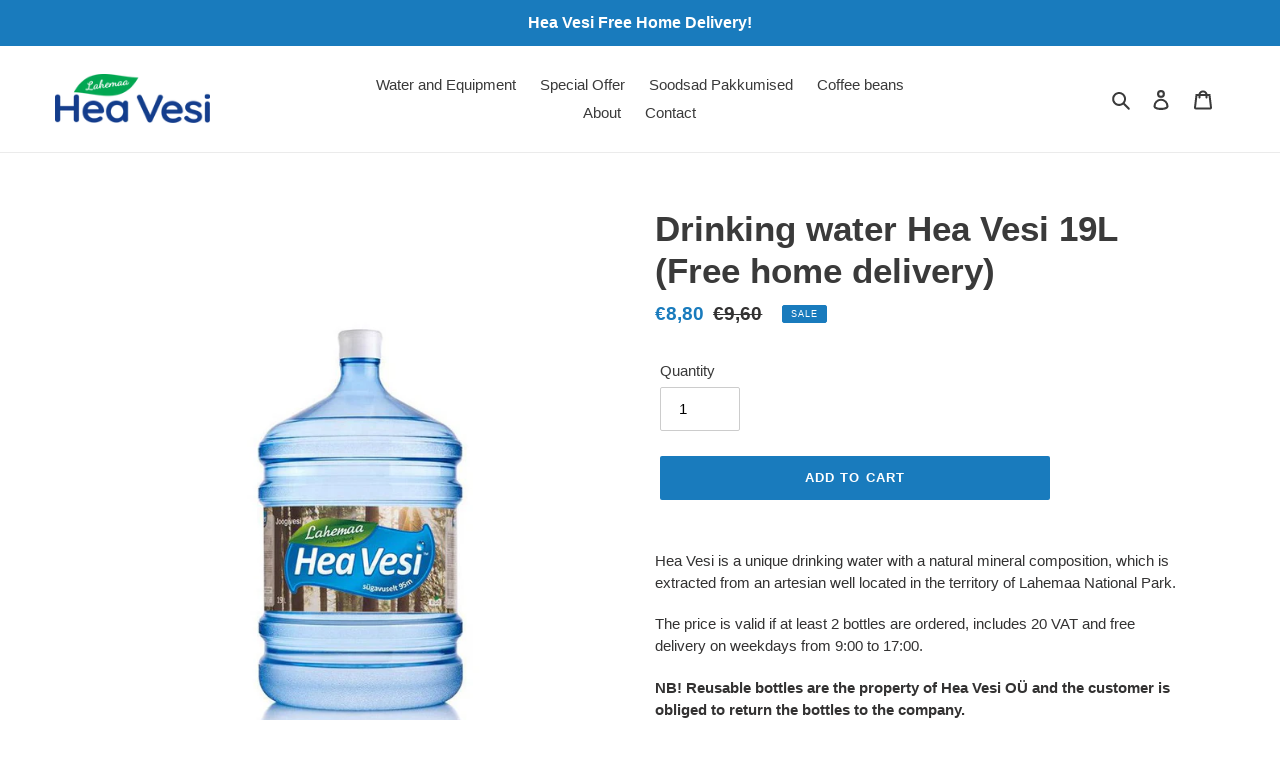

--- FILE ---
content_type: text/javascript
request_url: https://heavesi.ee/cdn/shop/t/1/assets/utm.js?v=94764057104999465571757570418
body_size: 590
content:
(function(){function log(){try{console.debug("[HV UTM]",...arguments)}catch{}}var DAYS=90;function setCookie(name,value,days){try{var d=new Date;d.setTime(d.getTime()+days*864e5);var secure=location.protocol==="https:"?"; Secure":"";document.cookie=name+"="+encodeURIComponent(value)+"; expires="+d.toUTCString()+"; path=/; SameSite=Lax"+secure}catch(e){log("setCookie error",e)}}function getCookie(name){var m=document.cookie.match(new RegExp("(?:^|; )"+name.replace(/([.$?*|{}\]\\^])/g,"\\$1")+"=([^;]*)"));return m?decodeURIComponent(m[1]):""}function qs(k){try{return new URLSearchParams(location.search).get(k)||""}catch{return""}}function save(name,val){val&&(setCookie(name,val,DAYS),log("cookie set",name,val))}var now={utm_source:qs("utm_source"),utm_medium:qs("utm_medium"),utm_campaign:qs("utm_campaign"),utm_content:qs("utm_content"),utm_term:qs("utm_term"),gclid:qs("gclid")||qs("wbraid")||qs("gbraid"),fbclid:qs("fbclid")},hasUTM=Object.keys(now).some(function(k){return!!now[k]});getCookie("hv_landing_page")||save("hv_landing_page",location.href.split("#")[0]),getCookie("hv_referrer")||save("hv_referrer",document.referrer?new URL(document.referrer).hostname:"direct"),hasUTM&&(Object.keys(now).forEach(function(k){now[k]&&save("hv_"+k,now[k])}),getCookie("hv_first_touch_ts")||save("hv_first_touch_ts",String(Date.now())),save("hv_last_touch_ts",String(Date.now()))),["utm_source","utm_medium","utm_campaign","utm_content","utm_term","gclid","fbclid"].forEach(function(k){!getCookie("hv_ft_"+k)&&getCookie("hv_"+k)&&save("hv_ft_"+k,getCookie("hv_"+k))});function pushCartAttributes(){var attrs={utm_source:getCookie("hv_utm_source"),utm_medium:getCookie("hv_utm_medium"),utm_campaign:getCookie("hv_utm_campaign"),utm_content:getCookie("hv_utm_content"),utm_term:getCookie("hv_utm_term"),gclid:getCookie("hv_gclid"),fbclid:getCookie("hv_fbclid"),referrer:getCookie("hv_referrer"),landing_page:getCookie("hv_landing_page"),ft_utm_source:getCookie("hv_ft_utm_source"),ft_utm_medium:getCookie("hv_ft_utm_medium"),ft_utm_campaign:getCookie("hv_ft_utm_campaign"),ft_utm_content:getCookie("hv_ft_utm_content"),ft_utm_term:getCookie("hv_ft_utm_term")};Object.keys(attrs).forEach(function(k){attrs[k]||delete attrs[k]}),Object.keys(attrs).length&&fetch("/cart/update.js",{method:"POST",headers:{"Content-Type":"application/json"},credentials:"same-origin",body:JSON.stringify({attributes:attrs})}).then(function(){log("cart attributes pushed",attrs)}).catch(function(e){log("cart attributes error",e)})}pushCartAttributes();function inject(form){var map={"properties[utm_source]":getCookie("hv_utm_source"),"properties[utm_medium]":getCookie("hv_utm_medium"),"properties[utm_campaign]":getCookie("hv_utm_campaign"),"properties[utm_content]":getCookie("hv_utm_content"),"properties[utm_term]":getCookie("hv_utm_term"),"properties[gclid]":getCookie("hv_gclid"),"properties[fbclid]":getCookie("hv_fbclid"),"properties[referrer]":getCookie("hv_referrer"),"properties[landing_page]":getCookie("hv_landing_page")};Object.keys(map).forEach(function(name){var val=map[name];if(val&&!form.querySelector('input[name="'+name+'"]')){var i=document.createElement("input");i.type="hidden",i.name=name,i.value=val,form.appendChild(i)}})}function hook(){document.querySelectorAll('form[action*="/cart/add"]').forEach(inject)}document.readyState==="loading"?document.addEventListener("DOMContentLoaded",hook):hook(),log("init",{hasUTM,now})})();
//# sourceMappingURL=/cdn/shop/t/1/assets/utm.js.map?v=94764057104999465571757570418
